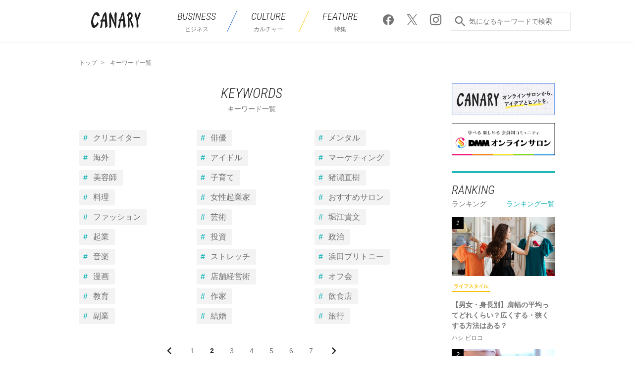

--- FILE ---
content_type: text/html; charset=UTF-8
request_url: https://canary.lounge.dmm.com/tag/page/2/
body_size: 13912
content:
<!DOCTYPE html>
<html lang="ja">
<head>
<meta charset="UTF-8">
<meta name="viewport" content="width=device-width,initial-scale=1">
<script>
  (function(i,s,o,g,r,a,m){i['GoogleAnalyticsObject']=r;i[r]=i[r]||function(){
    (i[r].q=i[r].q||[]).push(arguments)},i[r].l=1*new Date();a=s.createElement(o),
      m=s.getElementsByTagName(o)[0];a.async=1;a.src=g;m.parentNode.insertBefore(a,m)
  })(window,document,'script','https://www.google-analytics.com/analytics.js','ga');
  ga('create', 'UA-48257133-1', 'auto');
  ga('require', 'GTM-5G8L7S6');
</script>
<title>キーワード一覧 - CANARY 2ページ目</title>
<meta name="description" content="ビジネス＆カルチャー メディア CANARY（カナリ―）のキーワードタグ一覧。仕事につながる知識や生活にまつわる知恵を持った専門家が運営している「DMMオンラインサロン」は情報の宝庫。サロン限定情報からアイデアやヒントを得よう。 [2ページ目]">
<meta name="robots" content="noindex" />
<meta property="fb:app_id" content="226477584547291">
<meta property="og:locale" content="ja_JP">
<meta property="og:site_name" content="DMM オンラインサロン ブログ CANARY (カナリ―)">
<meta property="og:type" content="website">

<meta property="og:title" content="キーワード一覧 - CANARY">
<meta property="og:description" content="ビジネス＆カルチャー メディア CANARY（カナリ―）のキーワードタグ一覧。仕事につながる知識や生活にまつわる知恵を持った専門家が運営している「DMMオンラインサロン」は情報の宝庫。サロン限定情報からアイデアやヒントを得よう。">
<meta property="og:url" content="https://canary.lounge.dmm.com/tag/">
<meta property="og:image" content="https://canary.lounge.dmm.com/wp/wp-content/themes/canary/img/common/ogp_20171005.jpg">

<meta name="twitter:card" content="summary_large_image">
<meta name="twitter:site" content="@Canary_media">
<meta name="twitter:title" content="キーワード一覧 - CANARY">
<meta name="twitter:description" content="ビジネス＆カルチャー メディア CANARY（カナリ―）のキーワードタグ一覧。仕事につながる知識や生活にまつわる知恵を持った専門家が運営している「DMMオンラインサロン」は情報の宝庫。サロン限定情報からアイデアやヒントを得よう。">
<meta name="twitter:image" content="https://canary.lounge.dmm.com/wp/wp-content/themes/canary/img/common/ogp_20171005.jpg">


<link rel="shortcut icon" href="https://canary.lounge.dmm.com/wp/wp-content/themes/canary/img/common/favicon.ico">
<link href="https://fonts.googleapis.com/css?family=Roboto+Condensed:300i" rel="stylesheet">
<link rel="stylesheet" href="https://canary.lounge.dmm.com/wp/wp-content/themes/canary/css/lib/swiper.min.css">
<link rel="stylesheet" href="https://canary.lounge.dmm.com/wp/wp-content/themes/canary/css/pc.css">

<meta name='robots' content='max-image-preview:large' />
	<style>img:is([sizes="auto" i], [sizes^="auto," i]) { contain-intrinsic-size: 3000px 1500px }</style>
	
<!-- All in One SEO Pack 2.3.16 by Michael Torbert of Semper Fi Web Design[-1,-1] -->
<link rel='prev' href='https://canary.lounge.dmm.com/tag/' />

<link rel="canonical" href="https://canary.lounge.dmm.com/tag/page/2/" />
<!-- /all in one seo pack -->
<link rel="alternate" type="application/rss+xml" title="blog_lounge &raquo; tag のコメントのフィード" href="https://canary.lounge.dmm.com/tag/feed/" />
<link rel='stylesheet' id='wp-block-library-css' href='https://canary.lounge.dmm.com/wp/wp-includes/css/dist/block-library/style.min.css?ver=6.8.1' type='text/css' media='all' />
<style id='classic-theme-styles-inline-css' type='text/css'>
/*! This file is auto-generated */
.wp-block-button__link{color:#fff;background-color:#32373c;border-radius:9999px;box-shadow:none;text-decoration:none;padding:calc(.667em + 2px) calc(1.333em + 2px);font-size:1.125em}.wp-block-file__button{background:#32373c;color:#fff;text-decoration:none}
</style>
<style id='global-styles-inline-css' type='text/css'>
:root{--wp--preset--aspect-ratio--square: 1;--wp--preset--aspect-ratio--4-3: 4/3;--wp--preset--aspect-ratio--3-4: 3/4;--wp--preset--aspect-ratio--3-2: 3/2;--wp--preset--aspect-ratio--2-3: 2/3;--wp--preset--aspect-ratio--16-9: 16/9;--wp--preset--aspect-ratio--9-16: 9/16;--wp--preset--color--black: #000000;--wp--preset--color--cyan-bluish-gray: #abb8c3;--wp--preset--color--white: #ffffff;--wp--preset--color--pale-pink: #f78da7;--wp--preset--color--vivid-red: #cf2e2e;--wp--preset--color--luminous-vivid-orange: #ff6900;--wp--preset--color--luminous-vivid-amber: #fcb900;--wp--preset--color--light-green-cyan: #7bdcb5;--wp--preset--color--vivid-green-cyan: #00d084;--wp--preset--color--pale-cyan-blue: #8ed1fc;--wp--preset--color--vivid-cyan-blue: #0693e3;--wp--preset--color--vivid-purple: #9b51e0;--wp--preset--gradient--vivid-cyan-blue-to-vivid-purple: linear-gradient(135deg,rgba(6,147,227,1) 0%,rgb(155,81,224) 100%);--wp--preset--gradient--light-green-cyan-to-vivid-green-cyan: linear-gradient(135deg,rgb(122,220,180) 0%,rgb(0,208,130) 100%);--wp--preset--gradient--luminous-vivid-amber-to-luminous-vivid-orange: linear-gradient(135deg,rgba(252,185,0,1) 0%,rgba(255,105,0,1) 100%);--wp--preset--gradient--luminous-vivid-orange-to-vivid-red: linear-gradient(135deg,rgba(255,105,0,1) 0%,rgb(207,46,46) 100%);--wp--preset--gradient--very-light-gray-to-cyan-bluish-gray: linear-gradient(135deg,rgb(238,238,238) 0%,rgb(169,184,195) 100%);--wp--preset--gradient--cool-to-warm-spectrum: linear-gradient(135deg,rgb(74,234,220) 0%,rgb(151,120,209) 20%,rgb(207,42,186) 40%,rgb(238,44,130) 60%,rgb(251,105,98) 80%,rgb(254,248,76) 100%);--wp--preset--gradient--blush-light-purple: linear-gradient(135deg,rgb(255,206,236) 0%,rgb(152,150,240) 100%);--wp--preset--gradient--blush-bordeaux: linear-gradient(135deg,rgb(254,205,165) 0%,rgb(254,45,45) 50%,rgb(107,0,62) 100%);--wp--preset--gradient--luminous-dusk: linear-gradient(135deg,rgb(255,203,112) 0%,rgb(199,81,192) 50%,rgb(65,88,208) 100%);--wp--preset--gradient--pale-ocean: linear-gradient(135deg,rgb(255,245,203) 0%,rgb(182,227,212) 50%,rgb(51,167,181) 100%);--wp--preset--gradient--electric-grass: linear-gradient(135deg,rgb(202,248,128) 0%,rgb(113,206,126) 100%);--wp--preset--gradient--midnight: linear-gradient(135deg,rgb(2,3,129) 0%,rgb(40,116,252) 100%);--wp--preset--font-size--small: 13px;--wp--preset--font-size--medium: 20px;--wp--preset--font-size--large: 36px;--wp--preset--font-size--x-large: 42px;--wp--preset--spacing--20: 0.44rem;--wp--preset--spacing--30: 0.67rem;--wp--preset--spacing--40: 1rem;--wp--preset--spacing--50: 1.5rem;--wp--preset--spacing--60: 2.25rem;--wp--preset--spacing--70: 3.38rem;--wp--preset--spacing--80: 5.06rem;--wp--preset--shadow--natural: 6px 6px 9px rgba(0, 0, 0, 0.2);--wp--preset--shadow--deep: 12px 12px 50px rgba(0, 0, 0, 0.4);--wp--preset--shadow--sharp: 6px 6px 0px rgba(0, 0, 0, 0.2);--wp--preset--shadow--outlined: 6px 6px 0px -3px rgba(255, 255, 255, 1), 6px 6px rgba(0, 0, 0, 1);--wp--preset--shadow--crisp: 6px 6px 0px rgba(0, 0, 0, 1);}:where(.is-layout-flex){gap: 0.5em;}:where(.is-layout-grid){gap: 0.5em;}body .is-layout-flex{display: flex;}.is-layout-flex{flex-wrap: wrap;align-items: center;}.is-layout-flex > :is(*, div){margin: 0;}body .is-layout-grid{display: grid;}.is-layout-grid > :is(*, div){margin: 0;}:where(.wp-block-columns.is-layout-flex){gap: 2em;}:where(.wp-block-columns.is-layout-grid){gap: 2em;}:where(.wp-block-post-template.is-layout-flex){gap: 1.25em;}:where(.wp-block-post-template.is-layout-grid){gap: 1.25em;}.has-black-color{color: var(--wp--preset--color--black) !important;}.has-cyan-bluish-gray-color{color: var(--wp--preset--color--cyan-bluish-gray) !important;}.has-white-color{color: var(--wp--preset--color--white) !important;}.has-pale-pink-color{color: var(--wp--preset--color--pale-pink) !important;}.has-vivid-red-color{color: var(--wp--preset--color--vivid-red) !important;}.has-luminous-vivid-orange-color{color: var(--wp--preset--color--luminous-vivid-orange) !important;}.has-luminous-vivid-amber-color{color: var(--wp--preset--color--luminous-vivid-amber) !important;}.has-light-green-cyan-color{color: var(--wp--preset--color--light-green-cyan) !important;}.has-vivid-green-cyan-color{color: var(--wp--preset--color--vivid-green-cyan) !important;}.has-pale-cyan-blue-color{color: var(--wp--preset--color--pale-cyan-blue) !important;}.has-vivid-cyan-blue-color{color: var(--wp--preset--color--vivid-cyan-blue) !important;}.has-vivid-purple-color{color: var(--wp--preset--color--vivid-purple) !important;}.has-black-background-color{background-color: var(--wp--preset--color--black) !important;}.has-cyan-bluish-gray-background-color{background-color: var(--wp--preset--color--cyan-bluish-gray) !important;}.has-white-background-color{background-color: var(--wp--preset--color--white) !important;}.has-pale-pink-background-color{background-color: var(--wp--preset--color--pale-pink) !important;}.has-vivid-red-background-color{background-color: var(--wp--preset--color--vivid-red) !important;}.has-luminous-vivid-orange-background-color{background-color: var(--wp--preset--color--luminous-vivid-orange) !important;}.has-luminous-vivid-amber-background-color{background-color: var(--wp--preset--color--luminous-vivid-amber) !important;}.has-light-green-cyan-background-color{background-color: var(--wp--preset--color--light-green-cyan) !important;}.has-vivid-green-cyan-background-color{background-color: var(--wp--preset--color--vivid-green-cyan) !important;}.has-pale-cyan-blue-background-color{background-color: var(--wp--preset--color--pale-cyan-blue) !important;}.has-vivid-cyan-blue-background-color{background-color: var(--wp--preset--color--vivid-cyan-blue) !important;}.has-vivid-purple-background-color{background-color: var(--wp--preset--color--vivid-purple) !important;}.has-black-border-color{border-color: var(--wp--preset--color--black) !important;}.has-cyan-bluish-gray-border-color{border-color: var(--wp--preset--color--cyan-bluish-gray) !important;}.has-white-border-color{border-color: var(--wp--preset--color--white) !important;}.has-pale-pink-border-color{border-color: var(--wp--preset--color--pale-pink) !important;}.has-vivid-red-border-color{border-color: var(--wp--preset--color--vivid-red) !important;}.has-luminous-vivid-orange-border-color{border-color: var(--wp--preset--color--luminous-vivid-orange) !important;}.has-luminous-vivid-amber-border-color{border-color: var(--wp--preset--color--luminous-vivid-amber) !important;}.has-light-green-cyan-border-color{border-color: var(--wp--preset--color--light-green-cyan) !important;}.has-vivid-green-cyan-border-color{border-color: var(--wp--preset--color--vivid-green-cyan) !important;}.has-pale-cyan-blue-border-color{border-color: var(--wp--preset--color--pale-cyan-blue) !important;}.has-vivid-cyan-blue-border-color{border-color: var(--wp--preset--color--vivid-cyan-blue) !important;}.has-vivid-purple-border-color{border-color: var(--wp--preset--color--vivid-purple) !important;}.has-vivid-cyan-blue-to-vivid-purple-gradient-background{background: var(--wp--preset--gradient--vivid-cyan-blue-to-vivid-purple) !important;}.has-light-green-cyan-to-vivid-green-cyan-gradient-background{background: var(--wp--preset--gradient--light-green-cyan-to-vivid-green-cyan) !important;}.has-luminous-vivid-amber-to-luminous-vivid-orange-gradient-background{background: var(--wp--preset--gradient--luminous-vivid-amber-to-luminous-vivid-orange) !important;}.has-luminous-vivid-orange-to-vivid-red-gradient-background{background: var(--wp--preset--gradient--luminous-vivid-orange-to-vivid-red) !important;}.has-very-light-gray-to-cyan-bluish-gray-gradient-background{background: var(--wp--preset--gradient--very-light-gray-to-cyan-bluish-gray) !important;}.has-cool-to-warm-spectrum-gradient-background{background: var(--wp--preset--gradient--cool-to-warm-spectrum) !important;}.has-blush-light-purple-gradient-background{background: var(--wp--preset--gradient--blush-light-purple) !important;}.has-blush-bordeaux-gradient-background{background: var(--wp--preset--gradient--blush-bordeaux) !important;}.has-luminous-dusk-gradient-background{background: var(--wp--preset--gradient--luminous-dusk) !important;}.has-pale-ocean-gradient-background{background: var(--wp--preset--gradient--pale-ocean) !important;}.has-electric-grass-gradient-background{background: var(--wp--preset--gradient--electric-grass) !important;}.has-midnight-gradient-background{background: var(--wp--preset--gradient--midnight) !important;}.has-small-font-size{font-size: var(--wp--preset--font-size--small) !important;}.has-medium-font-size{font-size: var(--wp--preset--font-size--medium) !important;}.has-large-font-size{font-size: var(--wp--preset--font-size--large) !important;}.has-x-large-font-size{font-size: var(--wp--preset--font-size--x-large) !important;}
:where(.wp-block-post-template.is-layout-flex){gap: 1.25em;}:where(.wp-block-post-template.is-layout-grid){gap: 1.25em;}
:where(.wp-block-columns.is-layout-flex){gap: 2em;}:where(.wp-block-columns.is-layout-grid){gap: 2em;}
:root :where(.wp-block-pullquote){font-size: 1.5em;line-height: 1.6;}
</style>
<link rel='stylesheet' id='wordpress-popular-posts-css-css' href='https://canary.lounge.dmm.com/wp/wp-content/plugins/wordpress-popular-posts/assets/css/wpp.css?ver=6.4.0' type='text/css' media='all' />
<script type="application/json" id="wpp-json">

{"sampling_active":0,"sampling_rate":100,"ajax_url":"https:\/\/canary.lounge.dmm.com\/wp-json\/wordpress-popular-posts\/v1\/popular-posts","api_url":"https:\/\/canary.lounge.dmm.com\/wp-json\/wordpress-popular-posts","ID":13817,"token":"8e245bf3eb","lang":0,"debug":1}

</script>
<script type="text/javascript" src="https://canary.lounge.dmm.com/wp/wp-content/plugins/wordpress-popular-posts/assets/js/wpp.js?ver=6.4.0" id="wpp-js-js"></script>
<link rel="https://api.w.org/" href="https://canary.lounge.dmm.com/wp-json/" /><link rel="alternate" title="JSON" type="application/json" href="https://canary.lounge.dmm.com/wp-json/wp/v2/pages/13817" /><link rel="EditURI" type="application/rsd+xml" title="RSD" href="https://canary.lounge.dmm.com/wp/xmlrpc.php?rsd" />
<link rel='shortlink' href='https://canary.lounge.dmm.com/?p=13817' />
<link rel="alternate" title="oEmbed (JSON)" type="application/json+oembed" href="https://canary.lounge.dmm.com/wp-json/oembed/1.0/embed?url=https%3A%2F%2Fcanary.lounge.dmm.com%2Ftag%2F" />
<link rel="alternate" title="oEmbed (XML)" type="text/xml+oembed" href="https://canary.lounge.dmm.com/wp-json/oembed/1.0/embed?url=https%3A%2F%2Fcanary.lounge.dmm.com%2Ftag%2F&#038;format=xml" />
<!-- Markup (JSON-LD) structured in schema.org ver.4.8.1 START -->
<!-- Markup (JSON-LD) structured in schema.org END -->
            <style id="wpp-loading-animation-styles">@-webkit-keyframes bgslide{from{background-position-x:0}to{background-position-x:-200%}}@keyframes bgslide{from{background-position-x:0}to{background-position-x:-200%}}.wpp-widget-placeholder,.wpp-widget-block-placeholder,.wpp-shortcode-placeholder{margin:0 auto;width:60px;height:3px;background:#dd3737;background:linear-gradient(90deg,#dd3737 0%,#571313 10%,#dd3737 100%);background-size:200% auto;border-radius:3px;-webkit-animation:bgslide 1s infinite linear;animation:bgslide 1s infinite linear}</style>
            <script src="https://canary.lounge.dmm.com/wp/wp-content/themes/canary/js/lib/jquery-2.1.4.min.js"></script>


<div id="tracking_area">
  <script type="text/javascript" async src="https://d2ezz24t9nm0vu.cloudfront.net/"></script>
  <!-- i3 tag -->
  <input id="i3_opnd" name="i3_opnd" type="hidden" value="">
  <input id="i3_vwtp" name="i3_vwtp" type="hidden" value="pc">
  <script>
    !function(a,b,c,d,e,f,g,h,i,j,k){g="DMMi3Object",h=a[g],a[g]=e,h&&(a[e]=a[h]),
    a[e]=a[e]||function(){i=arguments[arguments.length-1],"function"==typeof i&&setTimeout(
    function(b,c){return function(){a[e].q.length>b&&c()}}(a[e].q.length,i),f),a[e].q.push(
    arguments)},a[e].q=a[e].q||[],a[e].t=f,j=b.createElement(c),k=b.getElementsByTagName(c)[0],
    j.async=1,j.src=d,j.charset="utf-8",k.parentNode.insertBefore(j,k),a[e].s=~~new Date
    }(window,document,"script","//stat.i3.dmm.com/plus/tracking.js","i3",2000);
    
    i3("init","dummy");
    i3("create");
    i3("send", "view", "page");
  </script>


  <!-- merge common js -->
  
    
  <script src="https://stat.i3.dmm.com/merge_common/index.umd.js?2025028"></script>
    
  

  <!-- Tracking Object -->
  <span id="tracking_data_object"
    data-tracking-is-new-api="true"
    data-tracking-api-version="v1.0.29"
    data-tracking-user-id=""
    data-tracking-common-last-login-user-id=""
    data-tracking-common-profile-id=""
    data-tracking-common-layout="pc"
    data-tracking-page-type=""
    data-tracking-environment="production"
    data-tracking-device="pc"
    data-tracking-is-affiliate-owner="false"
    
      data-tracking-cdp-id=""
    
    data-tracking-request-domain=".dmm.com"
  ></span>

  <!-- Google Tag Manager snippet-->
  <script>
    (function(w,d,s,l,i){w[l]=w[l]||[];w[l].push({"gtm.start":
    new Date().getTime(),event:"gtm.js"});var f=d.getElementsByTagName(s)[0],
    j=d.createElement(s),dl=l!="dataLayer"?"&l="+l:"";j.async=true;j.src=
    "https://www.googletagmanager.com/gtm.js?id="+i+dl;f.parentNode.insertBefore(j,f);
    })(window,document,"script","dataLayer","GTM-PLC9LTZ"); // GTM from TagAPI
  </script>

  <!-- Google Tag Manager snippet(noscript) -->
  <noscript>
    <iframe src="https://www.googletagmanager.com/ns.html?id=GTM-PLC9LTZ" height="0" width="0" style="display:none;visibility:hidden"></iframe>
  </noscript>
</div>
</head>
<body>
    
    <div id="fb-root"></div>
    <script>(function(d, s, id) {
    var js, fjs = d.getElementsByTagName(s)[0];
    if (d.getElementById(id)) return;
    js = d.createElement(s); js.id = id;
    js.src = "//connect.facebook.net/ja_JP/sdk.js#xfbml=1&version=v2.10";
    fjs.parentNode.insertBefore(js, fjs);
    }(document, 'script', 'facebook-jssdk'));</script>
    
<header class="p-header" role="banner">
    <div class="p-header__wrapInner">

        <p class="siteTitle">
            <a href="https://canary.lounge.dmm.com">
                <svg width="100px" height="41px" xmlns="http://www.w3.org/2000/svg" viewBox="0 0 318.21 100.73"><defs><style>.cls-1{fill:#212121;}</style></defs><title>CANARY</title><g id="" data-name=" 2"><g id="logo"><g id="typeA"><path class="cls-1" d="M164.62,7.34C164.71,4,158.71,1,158.2.64a1.85,1.85,0,0,0-2.61.23c-2.3,2.42-6.13,8.57-5.73,19.19.38,10.11,2.85,47,2.85,47S125.92,2.24,125.65,1.76,124.88.21,124.06.21c-.41,0-.6.34-.93.9-.79,1.34-1.65,2.67-2.49,4-3.68,5.67-6.36,10.17-5.52,18.29.17,1.67.83,13.5,1.11,24.09.23,8.81,1.17,29.4,1.27,31.84.25,6.36-1,14.29-.13,21.23,1.16,0,9.94-1.49,11.44-6.24s-3-60.43-3-60.43,15.5,32.81,17.84,37.86,10.54,25.94,12.25,27.63,2.78,1.14,3.3.88c1.07-.54,1.52-2.15,1.66-5.28S164.52,10.64,164.62,7.34Z"/><path class="cls-1" d="M318,9.9c.32-.71.44-2-.49-4.06C316.3,3.17,311.81.21,311.81.21c-4.55,7.06-11.22,22.64-11.85,24.5s-3.57,10.12-3.57,10.12-1.09-5.2-2.05-9.14-2.5-9.5-3.67-14.48a76.56,76.56,0,0,0-3.21-11C284.91,2.1,280.12,9,279.13,16.6l11.64,34.57.95,10.16s.61,37.52.86,39.18c7.3-2.77,12.25-5.29,11.54-14.05-.18-2.24-.71-4.58-.9-6.63-.66-7.31-1.48-12-1.33-20.33a119.39,119.39,0,0,1,.71-12.12S311.4,24.48,318,9.9Z"/><path class="cls-1" d="M253.12,65.21c2.92,7.85,9.48,32.1,10.75,35.3,3-2.45,10.21-8.22,7.75-15.55-2.07-6.06-16.5-37.14-16.5-37.14s11.62-7,11.54-28a21.84,21.84,0,0,0-5.43-15C257,0,249.75-1.39,242.36,2.31s-12.53,19.88-13,21.61c.2.69,1,3.16,2.76,4,.85-1,4.6-5.76,4.6-5.76s-.29,5.84-.37,8.81c-.19,7.05-.44,38.93-.3,43.35.13,4.06-.32,25.41-.08,26.16,9.5-3.25,11.41-6.94,11.25-13.94C247,77.46,246,53.38,246,53.38S250,56.71,253.12,65.21ZM244.2,40.63l.67-22.71s2-4.41,5.18-4.41,4.24,2.58,5,4.13C256.29,20,256,27.83,254,31A29.63,29.63,0,0,1,244.2,40.63Z"/><path class="cls-1" d="M105.13,86.62c-.12-3.75-1.7-18.35-2.5-24.46-.75-5.75-1.52-11.7-1.83-16.47-.14-2.23-.24-4.47-.33-6.65-.33-8-.18-22.41-2.94-30.09-.22-.6-1.91-6.6-3-8.08C93.91,0,91.17,0,89.78.91a37.27,37.27,0,0,0-6,5.51c-7.6,8.8-11,23.67-13.65,35.52-.35,1.57-1.32,5.14-1.32,5.14l-5.17.1c-2.27,1.18-4.33,6.79-5.71,13l7.63.12S64,71,63,75.38c-.85,3.74-4.65,20.65-5.66,25.13,0,0,7.67.06,10.86-2.61,4.19-3.52,3.71-15.69,4.11-23.18.15-2.73.28-5.32.57-7.48.25-1.91,1.11-7.32,1.11-7.32a36.2,36.2,0,0,1,4.8,0c2.71.17,9.75.45,9.75.45s2.41,27.33,1.1,35.78c-.31,2.81-.42,4.4-.42,4.4S105.45,96,105.13,86.62ZM77.09,47s4.27-16.19,7.27-22.31L87,19.21l.5,6.25c.69,5.41,1.45,21.48,1.45,21.48a28.19,28.19,0,0,1-3.68.4C82.33,47.34,77.09,47,77.09,47Z"/><path class="cls-1" d="M184.14,97.43c4.26-4.84,2.14-11.12,3.48-22.1A126.51,126.51,0,0,1,191.42,57H204.8s2.23,33.24,3.35,43.37c5.3-2,13.4-4.92,13.72-10.62s-1.26-14.33-2-17.89A170.79,170.79,0,0,1,216,47.07c-.91-12.22-2.13-28.72-5.93-41.35-.73-2.43-1.85-5.5-4.91-5.5-1.87,0-5.79,1.52-7.95,6-4.2,8.79-11.62,39-11.62,39l-5-.28c-.92,1.49-4.31,7.22-5,11.84l8-.12s-6.45,21.59-7.33,24.51c-1.54,5.09-3.35,14-4.28,19.32C175.6,100.53,182.19,99.65,184.14,97.43Zm17-77.24,1.1-1.32.22,1.71c.69,5.43,1.43,25.35,1.43,25.35l-10.7-.28S197.24,25,201.16,20.2Z"/><path class="cls-1" d="M36.64,0c-7.15.16-12.81,3.29-17.8,9.85C12.53,18.15,1.31,40.62.06,62.36-.43,70.72,2,95.87,13.61,100.13c4.48,1.64,10.27-.09,17.15-5,5.5-3.89,14.61-14.86,16.37-18.59,1.28-2.71-1.55-9.72-7.37-12.76,0,0-5,12.58-11.69,18.83-2.22,2.08-4.11,2.91-5.78,2.53s-6.16-6-9-20.13C11,49.58,18.14,27.94,23.56,20c1.82-2.68,4-4.31,6.58-4.36,6.9-.15,9.66,10.25,10.68,11.21,1.77-.27,10.78-.7,14.05-3.59C54.13,19.74,49.52-.28,36.64,0Z"/></g></g></g></svg>
            </a>
        </p>

        <nav class="p-header__menu">
            <ul class="dropmenu">
                <li class="business">
                    <a href="https://canary.lounge.dmm.com/biz/"><p>BUSINESS</p><span>ビジネス</span></a>
                    <ul>
                        <li><a href="https://canary.lounge.dmm.com/biz/current/">時事</a></li>
                        <li><a href="https://canary.lounge.dmm.com/biz/skillup/">スキルアップ</a></li>
                        <li><a href="https://canary.lounge.dmm.com/biz/social/">社会</a></li>
                        <li><a href="https://canary.lounge.dmm.com/biz/economics/">経済</a></li>
                    </ul>
                </li>
                <li class="culture">
                    <a href="https://canary.lounge.dmm.com/cul/"><p>CULTURE</p><span>カルチャー</span></a>
                    <ul>
                        <li><a href="https://canary.lounge.dmm.com/cul/education/">教養</a></li>
                        <li><a href="https://canary.lounge.dmm.com/cul/lifestyle/">ライフスタイル</a></li>
                        <li><a href="https://canary.lounge.dmm.com/cul/sport/">スポーツ</a></li>
                        <li><a href="https://canary.lounge.dmm.com/cul/entertainment/">エンタメ</a></li>
                    </ul>
                </li>
                <li class="special">
                    <a href="https://canary.lounge.dmm.com/feature/"><p>FEATURE</p><span>特集</span></a>
                </li>
            </ul>
        </nav>

        <p class="p-header__sns">
            <a href="https://www.facebook.com/canarymedia/" target="_blank"><span class="ico ico-facebook ico-2x"></span></a>
            <a href="https://twitter.com/dmm_onlinesalon" target="_blank"><span class="ico ico-x ico-2x"></span></a>
            <a href="https://www.instagram.com/canary.media/" target="_blank"><span class="ico ico-instagram ico-2x"></span></a>
        </p>

        <div class="p-header__search">
            <span class="ico ico-search ico-2x"></span>
            <form id="key_search" action="https://canary.lounge.dmm.com/" method="get" role="search">
                <input name="s" type="search" placeholder="気になるキーワードで検索" tabindex="0">
            </form>
        </div>

    </div>
</header>
<div class="content">
<script>
    $( ".ico-search" ).click(function() {
        $( "#key_search" ).submit();
    });
</script>
<div class="inner-content">
<div class="p-breadlist">
    <ul class="text-minimum">
        <li><a href="https://canary.lounge.dmm.com/"><span>トップ</span></a></li>
        <li class="p-breadlist__title"><a href="#"><span>キーワード一覧</span></a></li>
    </ul>
</div>
            <main>
                <!-- start contents -->
<article class="t-keywords">
    <h3 class="titleSection titleSection--lg titleSection--center"><span>KEYWORDS</span>キーワード一覧</h3>

                <ul class="t-keywords--wrapListTag">
                            <li>
                    <ul class="listTagFlex">
                                            <li class="tag" rel="tag">
                        <a href="https://canary.lounge.dmm.com/tag/creator/">クリエイター</a>
                      	</li>
                                            <li class="tag" rel="tag">
                        <a href="https://canary.lounge.dmm.com/tag/oversea/">海外</a>
                      	</li>
                                            <li class="tag" rel="tag">
                        <a href="https://canary.lounge.dmm.com/tag/beautyartist/">美容師</a>
                      	</li>
                                            <li class="tag" rel="tag">
                        <a href="https://canary.lounge.dmm.com/tag/cooking/">料理</a>
                      	</li>
                                            <li class="tag" rel="tag">
                        <a href="https://canary.lounge.dmm.com/tag/fashion/">ファッション</a>
                      	</li>
                                            <li class="tag" rel="tag">
                        <a href="https://canary.lounge.dmm.com/tag/entrepreneur/">起業</a>
                      	</li>
                                            <li class="tag" rel="tag">
                        <a href="https://canary.lounge.dmm.com/tag/music/">音楽</a>
                      	</li>
                                            <li class="tag" rel="tag">
                        <a href="https://canary.lounge.dmm.com/tag/manga/">漫画</a>
                      	</li>
                                            <li class="tag" rel="tag">
                        <a href="https://canary.lounge.dmm.com/tag/education/">教育</a>
                      	</li>
                                            <li class="tag" rel="tag">
                        <a href="https://canary.lounge.dmm.com/tag/sidejob/">副業</a>
                      	</li>
                                        </ul>
                </li>
                            <li>
                    <ul class="listTagFlex">
                                            <li class="tag" rel="tag">
                        <a href="https://canary.lounge.dmm.com/tag/haiyu/">俳優</a>
                      	</li>
                                            <li class="tag" rel="tag">
                        <a href="https://canary.lounge.dmm.com/tag/idol/">アイドル</a>
                      	</li>
                                            <li class="tag" rel="tag">
                        <a href="https://canary.lounge.dmm.com/tag/parenting/">子育て</a>
                      	</li>
                                            <li class="tag" rel="tag">
                        <a href="https://canary.lounge.dmm.com/tag/femaleentrepreneur/">女性起業家</a>
                      	</li>
                                            <li class="tag" rel="tag">
                        <a href="https://canary.lounge.dmm.com/tag/art/">芸術</a>
                      	</li>
                                            <li class="tag" rel="tag">
                        <a href="https://canary.lounge.dmm.com/tag/investment/">投資</a>
                      	</li>
                                            <li class="tag" rel="tag">
                        <a href="https://canary.lounge.dmm.com/tag/stretch/">ストレッチ</a>
                      	</li>
                                            <li class="tag" rel="tag">
                        <a href="https://canary.lounge.dmm.com/tag/store-management/">店舗経営術</a>
                      	</li>
                                            <li class="tag" rel="tag">
                        <a href="https://canary.lounge.dmm.com/tag/author/">作家</a>
                      	</li>
                                            <li class="tag" rel="tag">
                        <a href="https://canary.lounge.dmm.com/tag/wedding/">結婚</a>
                      	</li>
                                        </ul>
                </li>
                            <li>
                    <ul class="listTagFlex">
                                            <li class="tag" rel="tag">
                        <a href="https://canary.lounge.dmm.com/tag/mental/">メンタル</a>
                      	</li>
                                            <li class="tag" rel="tag">
                        <a href="https://canary.lounge.dmm.com/tag/marketing/">マーケティング</a>
                      	</li>
                                            <li class="tag" rel="tag">
                        <a href="https://canary.lounge.dmm.com/tag/inose-naoki/">猪瀬直樹</a>
                      	</li>
                                            <li class="tag" rel="tag">
                        <a href="https://canary.lounge.dmm.com/tag/osusume/">おすすめサロン</a>
                      	</li>
                                            <li class="tag" rel="tag">
                        <a href="https://canary.lounge.dmm.com/tag/horiemon/">堀江貴文</a>
                      	</li>
                                            <li class="tag" rel="tag">
                        <a href="https://canary.lounge.dmm.com/tag/politics/">政治</a>
                      	</li>
                                            <li class="tag" rel="tag">
                        <a href="https://canary.lounge.dmm.com/tag/hamadabritney/">浜田ブリトニー</a>
                      	</li>
                                            <li class="tag" rel="tag">
                        <a href="https://canary.lounge.dmm.com/tag/offlinemeeting/">オフ会</a>
                      	</li>
                                            <li class="tag" rel="tag">
                        <a href="https://canary.lounge.dmm.com/tag/restaurant/">飲食店</a>
                      	</li>
                                            <li class="tag" rel="tag">
                        <a href="https://canary.lounge.dmm.com/tag/journey/">旅行</a>
                      	</li>
                                        </ul>
                </li>
                        </ul>
            <nav class="p-paging"><ul class="p-paging__arrowList">  <li class="prev" rel="prev"> <a href="https://canary.lounge.dmm.com/tag/">
                        <span class="ico ico-arrow_left ico-2x"></span>
                 </a></li>  <li class="next" rel="next"><a href="https://canary.lounge.dmm.com/tag/page/3/">
                    <span class="ico ico-arrow_right ico-2x"></span>
                </a></li></ul><ul class="p-paging__numList"><li><a href="https://canary.lounge.dmm.com/tag/">1</a></li><li class="current"><span>2</span></li><li><a href="https://canary.lounge.dmm.com/tag/page/3/">3</a></li><li><a href="https://canary.lounge.dmm.com/tag/page/4/">4</a></li><li><a href="https://canary.lounge.dmm.com/tag/page/5/">5</a></li><li><a href="https://canary.lounge.dmm.com/tag/page/6/">6</a></li><li><a href="https://canary.lounge.dmm.com/tag/page/7/">7</a></li></ul></nav>    </article>
<article class="p-sidebar">
    <div class="p-banner">
        <ul>
            <li><a href="https://canary.lounge.dmm.com/about/"><img src="https://canary.lounge.dmm.com/wp/wp-content/themes/canary/img/pc/bnr/aboutCanary.png" alt="CANARY オンラインサロンから、アイデアとヒントを。" width="100%"></a></li>
            <li><a href="https://lounge.dmm.com" target="_blank"><img src="https://canary.lounge.dmm.com/wp/wp-content/themes/canary/img/pc/bnr/onlinesalon.png" alt="DMMオンラインサロン" width="100%"></a></li>
        <ul>
    </div>

    <section class="p-wrapTitleCard">
        <p class="titleSection"><span>RANKING</span>ランキング<a href="https://canary.lounge.dmm.com/ranking/">ランキング一覧</a></p>
        <div class="wpp-shortcode"><script type="application/json">{"title":"","limit":"5","offset":0,"range":"weekly","time_quantity":24,"time_unit":"hour","freshness":false,"order_by":"views","post_type":"post","pid":"","cat":"","taxonomy":"category","term_id":"","author":"","shorten_title":{"active":true,"length":"25","words":false},"post-excerpt":{"active":true,"length":"55","keep_format":false,"words":false},"thumbnail":{"active":true,"build":"manual","width":"260","height":"180"},"rating":false,"stats_tag":{"comment_count":false,"views":false,"author":false,"date":{"active":"1","format":"F j, Y"},"category":"1","taxonomy":{"active":false,"name":"category"}},"markup":{"custom_html":true,"wpp-start":"<ul class=\"wpp-list\">","wpp-end":"<\/ul>","title-start":"<h2>","title-end":"<\/h2>","post-html":"<li>{thumb} {title} <span class=\"wpp-meta post-stats\">{stats}<\/span><\/li>"},"theme":{"name":""}}</script><div class="wpp-shortcode-placeholder"></div></div>    </section>

    <section class="p-wrapTitleKeyword">
        <p class="titleSection"><span>KEYWORD</span>キーワード<a href="https://canary.lounge.dmm.com/tag/">キーワード一覧</a></p>

        <ul class="listTagFlex">
                    <li class="tag" rel="tag">
                <a href="https://canary.lounge.dmm.com/tag/culture/">カルチャー</a>
            </li>

                    <li class="tag" rel="tag">
                <a href="https://canary.lounge.dmm.com/tag/lifestyle/">ライフスタイル</a>
            </li>

                    <li class="tag" rel="tag">
                <a href="https://canary.lounge.dmm.com/tag/learn/">学び</a>
            </li>

                    <li class="tag" rel="tag">
                <a href="https://canary.lounge.dmm.com/tag/skillup/">スキルアップ</a>
            </li>

                    <li class="tag" rel="tag">
                <a href="https://canary.lounge.dmm.com/tag/business/">ビジネス</a>
            </li>

                    <li class="tag" rel="tag">
                <a href="https://canary.lounge.dmm.com/tag/health/">健康</a>
            </li>

                    <li class="tag" rel="tag">
                <a href="https://canary.lounge.dmm.com/tag/feature/">特集</a>
            </li>

                    <li class="tag" rel="tag">
                <a href="https://canary.lounge.dmm.com/tag/interview/">インタビュー</a>
            </li>

                    <li class="tag" rel="tag">
                <a href="https://canary.lounge.dmm.com/tag/beauty/">美容</a>
            </li>

                    <li class="tag" rel="tag">
                <a href="https://canary.lounge.dmm.com/tag/diet/">ダイエット</a>
            </li>

                    <li class="tag" rel="tag">
                <a href="https://canary.lounge.dmm.com/tag/entertainment/">エンターテインメント</a>
            </li>

                    <li class="tag" rel="tag">
                <a href="https://canary.lounge.dmm.com/tag/society/">社会</a>
            </li>

                    <li class="tag" rel="tag">
                <a href="https://canary.lounge.dmm.com/tag/radio/">ラジオ</a>
            </li>

                    <li class="tag" rel="tag">
                <a href="https://canary.lounge.dmm.com/tag/event/">イベント</a>
            </li>

                    <li class="tag" rel="tag">
                <a href="https://canary.lounge.dmm.com/tag/love/">恋愛</a>
            </li>

                    <li class="tag" rel="tag">
                <a href="https://canary.lounge.dmm.com/tag/businesshack/">仕事術</a>
            </li>

                    <li class="tag" rel="tag">
                <a href="https://canary.lounge.dmm.com/tag/training/">トレーニング</a>
            </li>

                    <li class="tag" rel="tag">
                <a href="https://canary.lounge.dmm.com/tag/event-report/">イベントレポート</a>
            </li>

                    <li class="tag" rel="tag">
                <a href="https://canary.lounge.dmm.com/tag/sports/">スポーツ</a>
            </li>

                    <li class="tag" rel="tag">
                <a href="https://canary.lounge.dmm.com/tag/economy/">経済</a>
            </li>

                    <li class="tag" rel="tag">
                <a href="https://canary.lounge.dmm.com/tag/lifehack/">ライフハック</a>
            </li>

                    <li class="tag" rel="tag">
                <a href="https://canary.lounge.dmm.com/tag/money/">お金</a>
            </li>

                    <li class="tag" rel="tag">
                <a href="https://canary.lounge.dmm.com/tag/horoscope/">占い</a>
            </li>

                    <li class="tag" rel="tag">
                <a href="https://canary.lounge.dmm.com/tag/hobby/">趣味</a>
            </li>

                    <li class="tag" rel="tag">
                <a href="https://canary.lounge.dmm.com/tag/onlinesalon/">オンラインサロン</a>
            </li>

                    <li class="tag" rel="tag">
                <a href="https://canary.lounge.dmm.com/tag/community/">コミュニティ</a>
            </li>

                    <li class="tag" rel="tag">
                <a href="https://canary.lounge.dmm.com/tag/spiritual/">スピリチュアル</a>
            </li>

                    <li class="tag" rel="tag">
                <a href="https://canary.lounge.dmm.com/tag/management/">経営</a>
            </li>

                    <li class="tag" rel="tag">
                <a href="https://canary.lounge.dmm.com/tag/offreport/">オフ会レポート</a>
            </li>

                    <li class="tag" rel="tag">
                <a href="https://canary.lounge.dmm.com/tag/food/">グルメ</a>
            </li>

                </ul>
    </section>

    <div class="p-embed">
        <a class="twitter-timeline" data-lang="ja" data-width="208" data-height="384" href="https://twitter.com/DMM_onlinesalon?ref_src=twsrc%5Etfw">Tweets by DMM_onlinesalon</a>
        <script async src="https://platform.twitter.com/widgets.js" charset="utf-8"></script>
    </div>

</article>
</main>
</div>
</div>
<footer class="p-footer">
    <div class="p-footer__wrapInner">
        <div class="p-footer__wrapLeft">
            <dl class="p-footer__categoryList">
                <dt><a href="https://canary.lounge.dmm.com/biz/">BUSINESS<span>ビジネス</span></a></dt>
                <dd>
                    <ul>
                        <li><a href="https://canary.lounge.dmm.com/biz/current/">時事</a></li>
                        <li><a href="https://canary.lounge.dmm.com/biz/skillup/">スキルアップ</a></li>
                        <li><a href="https://canary.lounge.dmm.com/biz/social/">社会</a></li>
                        <li><a href="https://canary.lounge.dmm.com/biz/economics/">経済</a></li>
                    </ul>
                </dd>
            </dl>
            <dl class="p-footer__categoryList">
                <dt><a href="https://canary.lounge.dmm.com/cul/">CULTURE<span>カルチャー</span></a></dt>
                <dd>
                    <ul>
                        <li><a href="https://canary.lounge.dmm.com/cul/education/">教養</a></li>
                        <li><a href="https://canary.lounge.dmm.com/cul/lifestyle/">ライフスタイル</a></li>
                        <li><a href="https://canary.lounge.dmm.com/cul/sport/">スポーツ</a></li>
                        <li><a href="https://canary.lounge.dmm.com/cul/entertainment/">エンタメ</a></li>
                    </ul>
                </dd>
            </dl>

            <dl class="p-footer__categoryList">
                <dt><a href="https://canary.lounge.dmm.com/feature/">FEATURE<span>特集</span></a></dt>
            </dl>

            <ul class="p-footer__oboutList">
                <li><a href="https://canary.lounge.dmm.com/about/">CANARYについて</a></li>
                <li><a href="https://lounge.dmm.com/">DMMオンラインサロン</a></li>
                <li><a href="https://form.run/@canary" target="_blank">お問い合わせ</a></li>
            </ul>
        </div>

        <div class="p-footer__wrapRight">
            <p class="siteTitle">
                <svg width="80px" height="26px" viewBox="0 0 80 26" version="1.1" xmlns="http://www.w3.org/2000/svg" xmlns:xlink="http://www.w3.org/1999/xlink"><title>CANARY</title><g id="Symbols" stroke="none" stroke-width="1" fill="none" fill-rule="evenodd"><g id="item/logo/white" fill="#FFFFFF"><g id="Page-1"><path d="M41.2833605,2.09070846 C41.3066834,1.26337304 39.8009781,0.498482759 39.6728276,0.411962382 C39.5444263,0.325442006 39.2986583,0.192777429 39.0185329,0.469141066 C38.4419812,1.0747837 37.4804765,2.6193605 37.5810408,5.28218182 C37.6770909,7.81685266 38.2947712,17.0645016 38.2947712,17.0645016 C38.2947712,17.0645016 31.5792853,0.81246395 31.5103197,0.692338558 C31.441605,0.57246395 31.3182194,0.303623824 31.1115737,0.303623824 C31.0085016,0.303623824 30.961605,0.388890282 30.8788464,0.530081505 C30.6814796,0.866382445 30.4643009,1.20067712 30.254395,1.5239373 C29.3317618,2.94588088 28.660163,4.07490909 28.8698182,6.10951724 C28.912953,6.5270721 29.0784702,9.49484639 29.1469342,12.1501442 C29.2038621,14.3585455 29.4403511,19.5236865 29.4644263,20.134094 C29.5266207,21.7285768 29.2219185,23.7170408 29.4330784,25.4579812 C29.7247398,25.4579812 31.9258683,25.0845643 32.3020439,23.8933417 C32.6782194,22.7021191 31.543674,8.73923511 31.543674,8.73923511 C31.543674,8.73923511 35.4315737,16.9676991 36.0169028,18.2349091 C36.6019812,19.5021191 38.6604138,24.7402382 39.0890031,25.1640627 C39.5261191,25.596163 39.787185,25.4502069 39.9163386,25.3842508 C40.1841755,25.248326 40.2967774,24.8458182 40.3316364,24.0601129 C40.3664953,23.2741567 41.2600376,2.91804389 41.2833605,2.09070846" id="Fill-1"></path><path d="M79.7444765,2.73296552 C79.8242257,2.55591223 79.8535674,2.23490909 79.6218433,1.71453292 C79.324163,1.04569279 78.1956364,0.303874608 78.1956364,0.303874608 C77.0545705,2.07490909 75.3823448,5.98262069 75.2225956,6.44807524 C75.0630972,6.91352978 74.3285517,8.98625705 74.3285517,8.98625705 C74.3285517,8.98625705 74.0556991,7.68193103 73.8139436,6.69409404 C73.5716865,5.70625705 73.1874859,4.31089655 72.8925643,3.0624953 C72.5916238,1.78876489 72.2796489,0.716915361 72.0877994,0.303874608 C71.4495549,0.77860815 70.2488025,2.49823197 70.001279,4.41421944 L72.9201505,13.0838119 L73.1581442,15.6320251 C73.1581442,15.6320251 73.3111223,25.0406771 73.372815,25.4587335 C75.2027837,24.7643135 76.4446646,24.131837 76.2676113,21.9339687 C76.222721,21.3719624 76.0885517,20.7856301 76.0421567,20.2715235 C75.8778934,18.4392978 75.6699937,17.2616176 75.7078621,15.1720878 C75.7432226,13.2202382 75.8866708,12.1328401 75.8866708,12.1328401 C75.8866708,12.1328401 78.0933166,6.39064577 79.7444765,2.73296552" id="Fill-3"></path><path d="M61.2414796,10.4397994 L61.4097555,4.7455047 C61.4097555,4.7455047 61.9070596,3.63979937 62.7080627,3.63979937 C63.5090658,3.63979937 63.7703824,4.2855674 63.9707586,4.67428213 C64.2739561,5.26236991 64.2012288,7.23001881 63.7074357,8.01547335 C62.6649279,9.67440752 61.2414796,10.4397994 61.2414796,10.4397994 M63.4777179,16.604815 C64.2112602,18.5737179 65.8556489,24.6549718 66.1736426,25.4579812 C66.9184702,24.8430596 68.7336426,23.3970408 68.1172163,21.5577931 C67.5973417,20.0380439 63.9802884,12.2441881 63.9802884,12.2441881 C63.9802884,12.2441881 66.8946458,10.4919624 66.8733292,5.21898433 C66.868815,4.1363511 66.6556489,2.7302069 65.512326,1.44594357 C64.4490031,0.251210031 62.6343323,-0.0966269592 60.78079,0.83077116 C58.9269969,1.7579185 57.6384702,5.81685266 57.5128276,6.24970533 C57.5634859,6.42224451 57.7713856,7.04117868 58.2059937,7.25309091 C58.4189091,7.00757367 59.3598495,5.80932915 59.3598495,5.80932915 C59.3598495,5.80932915 59.2876238,7.27515987 59.2675611,8.01873354 C59.220163,9.78751097 59.1572163,17.7824953 59.1925768,18.8894545 C59.2249279,19.9083887 59.1125768,25.2618683 59.1735172,25.4502069 C61.5559624,24.6351599 62.0357116,23.7105204 61.9938307,21.9550345 C61.9396614,19.6776677 61.7011661,13.6372915 61.7011661,13.6372915 C61.7011661,13.6372915 62.6834859,14.4731536 63.4777179,16.604815" id="Fill-6"></path><path d="M19.3338934,12.0433103 C19.3338934,12.0433103 20.4054922,7.98412539 21.1578433,6.44807524 L21.8161505,5.06876489 L21.9415423,6.63616301 C22.1148339,7.99290282 22.3061818,12.0219937 22.3061818,12.0219937 C22.3061818,12.0219937 21.7288777,12.1228088 21.3840502,12.1228088 C20.6477492,12.1228088 19.3338934,12.0433103 19.3338934,12.0433103 M26.3661191,21.974094 C26.3350219,21.0341567 25.9392853,17.3722132 25.740163,15.8409279 C25.5525768,14.3979185 25.3584702,12.9057555 25.2809781,11.7115235 C25.2448652,11.1530282 25.2215423,10.5895172 25.1992226,10.0445643 C25.1169655,8.02876489 25.1550846,4.42475235 24.4626708,2.49898433 C24.4085016,2.34801254 23.9841755,0.843561129 23.7128276,0.473153605 C23.5510721,0.251962382 22.8629216,0.243937304 22.5160878,0.479423197 C21.9949592,0.833529781 21.3364013,1.4978558 21.0229216,1.86073981 C19.1169655,4.06788715 18.2743323,7.79678997 17.6004765,10.7693292 C17.5116991,11.1628088 17.2696928,12.0583574 17.2696928,12.0583574 L15.9738934,12.0844389 C15.4043636,12.3791097 14.8887524,13.7872602 14.5424201,15.3518997 L16.4546458,15.3812414 C16.4546458,15.3812414 16.045116,18.0515862 15.7935799,19.1552853 C15.5796614,20.0929655 14.6281881,24.3349718 14.374395,25.4579812 C14.374395,25.4579812 16.2991599,25.4742821 17.0984075,24.8021818 C18.1484389,23.9194232 18.0293166,20.8676364 18.1293793,18.9880125 C18.1659937,18.3023699 18.2006019,17.6545956 18.272326,17.1124013 C18.3355235,16.6336552 18.5501944,15.2769154 18.5501944,15.2769154 C18.5501944,15.2769154 19.1192226,15.2280125 19.7544577,15.2683887 C20.4330784,15.3117743 22.2001003,15.380489 22.2001003,15.380489 C22.2001003,15.380489 22.8049906,22.2341567 22.4767147,24.353279 C22.3999749,25.0572288 22.3723887,25.4579812 22.3723887,25.4579812 C22.3723887,25.4579812 26.4441129,24.3206771 26.3661191,21.974094" id="Fill-8"></path><path d="M50.4479749,5.31551097 L50.7245893,4.98422571 L50.7790094,5.41231348 C50.9530533,6.77457053 51.136627,11.7689279 51.136627,11.7689279 L48.4539937,11.6999624 C48.4539937,11.6999624 49.4651536,6.521279 50.4479749,5.31551097 M46.1798871,24.6857931 C47.2482257,23.4707461 46.716815,21.8965768 47.0513605,19.1439749 C47.2790721,17.0431599 48.0058433,14.5553856 48.0058433,14.5553856 L51.3610784,14.5553856 C51.3610784,14.5553856 51.9200752,22.8921881 52.1999498,25.4331285 C53.5298558,24.943348 55.5617053,24.2002759 55.6407022,22.7700564 C55.7196991,21.3395862 55.3244639,19.1760752 55.1318621,18.2827837 C54.8088527,16.7851034 54.3664702,14.7341944 54.1678495,12.0545705 C53.9408903,8.98924138 53.6341818,4.8520627 52.6807022,1.68441379 C52.4971285,1.07375549 52.2177555,0.30384953 51.4486019,0.30384953 C50.9786332,0.30384953 49.9973166,0.685793103 49.4556238,1.81983699 C48.4025831,4.02472727 46.5412665,11.5958871 46.5412665,11.5958871 L45.2753103,11.5256677 C45.0450909,11.8985831 44.1941818,13.3353229 44.0168777,14.4941944 L46.0191348,14.4643511 C46.0191348,14.4643511 44.4020815,19.8780188 44.1803887,20.6123135 C43.7949342,21.8893041 43.3402633,24.117768 43.1072853,25.4579561 C44.0369404,25.4617179 45.6903574,25.2425329 46.1798871,24.6857931" id="Fill-10"></path><path d="M9.18951724,0.251586207 C7.39641379,0.291210031 5.97773041,1.07641379 4.72481505,2.72255799 C3.14161755,4.80230721 0.32907837,10.4384201 0.0145956113,15.8894545 C-0.106532915,17.9872602 0.489329154,24.2942194 3.41246395,25.3618056 C4.53622571,25.7720878 5.98726019,25.340489 7.71440752,24.1166646 C9.09296552,23.1401129 11.3786082,20.3890157 11.8209906,19.4538433 C12.1424953,18.7749718 11.4327774,17.0169781 9.97346708,16.2548464 C9.97346708,16.2548464 8.71854545,19.4092038 7.04230721,20.977605 C6.48431348,21.4997367 6.01058307,21.7076364 5.593279,21.6120878 C5.18876489,21.5195486 4.04870219,20.1066332 3.32468966,16.5645643 C2.75139812,12.6844389 4.54851411,7.25722884 5.90876489,5.25848276 C6.36594357,4.58688401 6.91842006,4.17810658 7.5579185,4.1640627 C9.2870721,4.12594357 9.98023824,6.73359248 10.2372915,6.97559875 C10.6821818,6.90688401 12.9399875,6.79879624 13.7618056,6.07453292 C13.5752226,5.20055172 12.4191097,0.180112853 9.18951724,0.251586207" id="Fill-12"></path></g></g></g></svg>
            </p>

            <p class="p-footer__sns">
                <a href="https://www.facebook.com/canarymedia/" target="_blank"><span class="ico ico-facebook ico-2x"></span></a>
                <a href="https://twitter.com/dmm_onlinesalon" target="_blank"><span class="ico ico-x ico-2x"></span></a>
                <a href="https://www.instagram.com/canary.media/" target="_blank"><span class="ico ico-instagram ico-2x"></span></a>
            </p>

            <p class="p-footer__copyright">Copyright © since 1998<br>
            DMM All Rights Reserved.</p>
        </div>
    </div>
</footer>
    <script src="https://canary.lounge.dmm.com/wp/wp-content/themes/canary/js/lib/jquery-2.1.4.min.js"></script>
    <script src="https://canary.lounge.dmm.com/wp/wp-content/themes/canary/js/lib/swiper.jquery.min.js"></script>
    <script src="https://canary.lounge.dmm.com/wp/wp-content/themes/canary/js/pc.js"></script>
    <script src="https://b.st-hatena.com/js/bookmark_button.js" async="async"></script>
    <script src="https://lounge.dmm.com/pc/js/lib/jquery.cookie.js" async="async"></script>
    <script src="https://lounge.dmm.com/pc/js/follow.js" async="async"></script>
    <script>
        $(function () {
            var headerHight = 84; //ヘッダの高さ
            $('a[href^=#]').click(function(){
                var href= $(this).attr("href");
                var target = $(href == "#" || href == "" ? 'html' : href);
                var position = target.offset().top-headerHight; //ヘッダの高さ分位置をずらす
                $("html, body").animate({scrollTop:position}, 550, "swing");
                return false;
            });
        });
    </script>
</body>
</html>
